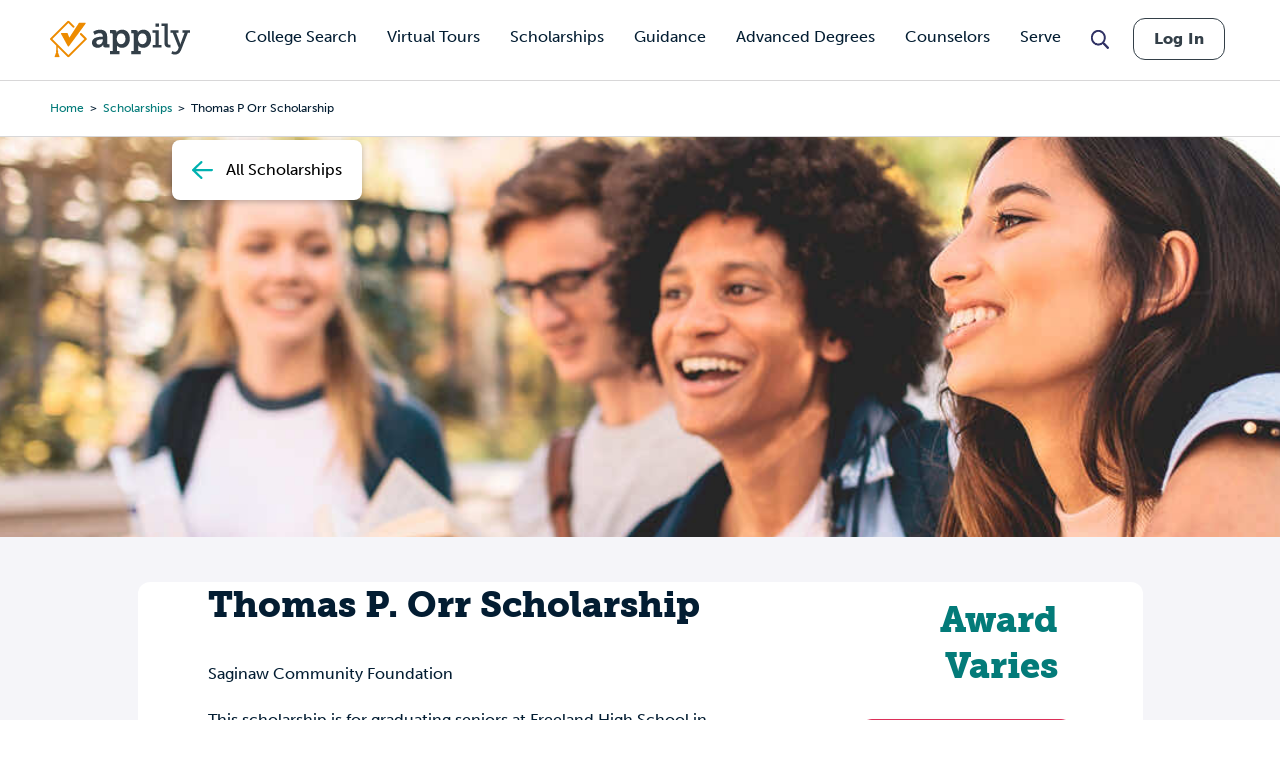

--- FILE ---
content_type: text/html; charset=UTF-8
request_url: https://www.appily.com/scholarships/thomas-p-orr-scholarship
body_size: 15751
content:
<!DOCTYPE html><html lang="en" dir="ltr" prefix="og: https://ogp.me/ns#"><head><meta name="viewport" content="width=device-width, initial-scale=1, maximum-scale=5,user-scalable=1"/><meta name="mobile-web-app-capable" content="yes" /><meta http-equiv="X-UA-Compatible" content="IE=edge" /><link rel="apple-touch-icon" sizes="180x180" href="/apple-touch-icon.png"><link rel="icon" type="image/png" sizes="32x32" href="/favicon-32x32.png"><link rel="icon" type="image/png" sizes="16x16" href="/favicon-16x16.png"><link rel="manifest" href="/site.webmanifest"><link rel="mask-icon" href="/safari-pinned-tab.svg" color="#5bbad5"><link rel="dns-prefetch" href="//cdn.cookielaw.org"><link rel="preconnect" href="//cdn.cookielaw.org"><link rel="dns-prefetch" href="//www.googletagmanager.com"><link rel="preconnect" href="//www.googletagmanager.com"><link rel="dns-prefetch" href="//www.googletagservices.com"><link rel="preconnect" href="//www.googletagservices.com"><link rel="dns-prefetch" href="//kit.fontawesome.com/"><link rel="preconnect" href="//kit.fontawesome.com/"><link rel="dns-prefetch" href="//edge.marker.io/"><link rel="preconnect" href="//edge.marker.io/"><link rel="dns-prefetch" href="//script.hotjar.com"><link rel="preconnect" href="//script.hotjar.com"><link rel="dns-prefetch" href="//js.convertflow.co/"><link rel="preconnect" href="//js.convertflow.co/"><link rel="dns-prefetch" href="//www.youvisit.com/"><link rel="preconnect" href="//www.youvisit.com/"><link rel="dns-prefetch" href="//ajax.googleapis.com/"><link rel="preconnect" href="//ajax.googleapis.com/"><meta name="msapplication-TileColor" content="#da532c"><meta name="theme-color" content="#ffffff"><meta charset="utf-8" /><noscript><style>form.antibot * :not(.antibot-message) { display: none !important; }</style></noscript><meta name="description" content="This scholarship is for graduating seniors at Freeland High School in Freeland, Michigan. Scholarship recipients may enroll part- or full-time. Selection will be based on extracurricular activities, an essay, leadership, community service, and work experience. Financial need will only be taken into account as a tie-breaker between two equally qualified candidates." /><link rel="canonical" href="https://www.appily.com/scholarships/thomas-p-orr-scholarship" /><meta property="og:title" content="Thomas P. Orr Scholarship" /><meta name="baggage" content="sentry-trace_id=e461b60110b54af3a6c14316c62f7636,sentry-sample_rand=0.248282,sentry-public_key=68c8c5e91b454f9198232d345ac569a0,sentry-org_id=4504973079674880,sentry-environment=production" /><meta name="sentry-trace" content="e461b60110b54af3a6c14316c62f7636-d89f585a2fca4aae" /><meta name="traceparent" content="" /><meta name="Generator" content="Drupal 10 (https://www.drupal.org)" /><meta name="MobileOptimized" content="width" /><meta name="HandheldFriendly" content="true" /><meta name="viewport" content="width=device-width, initial-scale=1.0" /><script data-cfasync="false" type="text/javascript" id="vwoCode">window._vwo_code ||
(function () {
var w=window,
d=document;
if (d.URL.indexOf('__vwo_disable__') > -1 || w._vwo_code) {
return;
}
var account_id=1116614,
version=2.2,
settings_tolerance=2000,
hide_element='body',
background_color='white',
hide_element_style = 'opacity:0 !important;filter:alpha(opacity=0) !important;background:' + background_color + ' !important;transition:none !important;',
f=!1,v=d.querySelector('#vwoCode'),cc={};try{var e=JSON.parse(localStorage.getItem('_vwo_'+account_id+'_config'));cc=e&&'object'==typeof e?e:{}}catch(e){}function r(t){try{return decodeURIComponent(t)}catch(e){return t}}var s=function(){var e={combination:[],combinationChoose:[],split:[],exclude:[],uuid:null,consent:null,optOut:null},t=d.cookie||'';if(!t)return e;for(var n,i,o=/(?:^|;s*)(?:(_vis_opt_exp_(d+)_combi=([^;]*))|(_vis_opt_exp_(d+)_combi_choose=([^;]*))|(_vis_opt_exp_(d+)_split=([^:;]*))|(_vis_opt_exp_(d+)_exclude=[^;]*)|(_vis_opt_out=([^;]*))|(_vwo_global_opt_out=[^;]*)|(_vwo_uuid=([^;]*))|(_vwo_consent=([^;]*)))/g;null!==(n=o.exec(t));)try{n[1]?e.combination.push({id:n[2],value:r(n[3])}):n[4]?e.combinationChoose.push({id:n[5],value:r(n[6])}):n[7]?e.split.push({id:n[8],value:r(n[9])}):n[10]?e.exclude.push({id:n[11]}):n[12]?e.optOut=r(n[13]):n[14]?e.optOut=!0:n[15]?e.uuid=r(n[16]):n[17]&&(i=r(n[18]),e.consent=i&&3<=i.length?i.substring(0,3):null)}catch(e){}return e}();function i(){var e=function(){if(w.VWO&&Array.isArray(w.VWO))for(var e=0;e<w.VWO.length;e++){var t=w.VWO[e];if(Array.isArray(t)&&('setVisitorId'===t[0]||'setSessionId'===t[0]))return!0}return!1}(),t='a='+account_id+'&u='+encodeURIComponent(w._vis_opt_url||d.URL)+'&vn='+version+('undefined'!=typeof platform?'&p='+platform:'')+'&st='+w.performance.now();e||((n=function(){var e,t=[],n={},i=w.VWO&&w.VWO.appliedCampaigns||{};for(e in i){var o=i[e]&&i[e].v;o&&(t.push(e+'-'+o+'-1'),n[e]=!0)}if(s&&s.combination)for(var r=0;r<s.combination.length;r++){var a=s.combination[r];n[a.id]||t.push(a.id+'-'+a.value)}return t.join('|')}())&&(t+='&c='+n),(n=function(){var e=[],t={};if(s&&s.combinationChoose)for(var n=0;n<s.combinationChoose.length;n++){var i=s.combinationChoose[n];e.push(i.id+'-'+i.value),t[i.id]=!0}if(s&&s.split)for(var o=0;o<s.split.length;o++)t[(i=s.split[o]).id]||e.push(i.id+'-'+i.value);return e.join('|')}())&&(t+='&cc='+n),(n=function(){var e={},t=[];if(w.VWO&&Array.isArray(w.VWO))for(var n=0;n<w.VWO.length;n++){var i=w.VWO[n];if(Array.isArray(i)&&'setVariation'===i[0]&&i[1]&&Array.isArray(i[1]))for(var o=0;o<i[1].length;o++){var r,a=i[1][o];a&&'object'==typeof a&&(r=a.e,a=a.v,r&&a&&(e[r]=a))}}for(r in e)t.push(r+'-'+e[r]);return t.join('|')}())&&(t+='&sv='+n)),s&&s.optOut&&(t+='&o='+s.optOut);var n=function(){var e=[],t={};if(s&&s.exclude)for(var n=0;n<s.exclude.length;n++){var i=s.exclude[n];t[i.id]||(e.push(i.id),t[i.id]=!0)}return e.join('|')}();return n&&(t+='&e='+n),s&&s.uuid&&(t+='&id='+s.uuid),s&&s.consent&&(t+='&consent='+s.consent),w.name&&-1<w.name.indexOf('_vis_preview')&&(t+='&pM=true'),w.VWO&&w.VWO.ed&&(t+='&ed='+w.VWO.ed),t}code={nonce:v&&v.nonce,library_tolerance:function(){return'undefined'!=typeof library_tolerance?library_tolerance:void 0},settings_tolerance:function(){return cc.sT||settings_tolerance},hide_element_style:function(){return'{'+(cc.hES||hide_element_style)+'}'},hide_element:function(){return performance.getEntriesByName('first-contentful-paint')[0]?'':'string'==typeof cc.hE?cc.hE:hide_element},getVersion:function(){return version},finish:function(e){var t;f||(f=!0,(t=d.getElementById('_vis_opt_path_hides'))&&t.parentNode.removeChild(t),e&&((new Image).src='https://dev.visualwebsiteoptimizer.com/ee.gif?a='+account_id+e))},finished:function(){return f},addScript:function(e){var t=d.createElement('script');t.type='text/javascript',e.src?t.src=e.src:t.text=e.text,v&&t.setAttribute('nonce',v.nonce),d.getElementsByTagName('head')[0].appendChild(t)},load:function(e,t){t=t||{};var n=new XMLHttpRequest;n.open('GET',e,!0),n.withCredentials=!t.dSC,n.responseType=t.responseType||'text',n.onload=function(){if(t.onloadCb)return t.onloadCb(n,e);200===n.status?_vwo_code.addScript({text:n.responseText}):_vwo_code.finish('&e=loading_failure:'+e)},n.onerror=function(){if(t.onerrorCb)return t.onerrorCb(e);_vwo_code.finish('&e=loading_failure:'+e)},n.send()},init:function(){var e,t=this.settings_tolerance();w._vwo_settings_timer=setTimeout(function(){_vwo_code.finish()},t),'body'!==this.hide_element()?(n=d.createElement('style'),e=(t=this.hide_element())?t+this.hide_element_style():'',t=d.getElementsByTagName('head')[0],n.setAttribute('id','_vis_opt_path_hides'),v&&n.setAttribute('nonce',v.nonce),n.setAttribute('type','text/css'),n.styleSheet?n.styleSheet.cssText=e:n.appendChild(d.createTextNode(e)),t.appendChild(n)):(n=d.getElementsByTagName('head')[0],(e=d.createElement('div')).style.cssText='z-index: 2147483647 !important;position: fixed !important;left: 0 !important;top: 0 !important;width: 100% !important;height: 100% !important;background:'+background_color+' !important;',e.setAttribute('id','_vis_opt_path_hides'),e.classList.add('_vis_hide_layer'),n.parentNode.insertBefore(e,n.nextSibling));var n='https://dev.visualwebsiteoptimizer.com/j.php?'+i();-1!==w.location.search.indexOf('_vwo_xhr')?this.addScript({src:n}):this.load(n+'&x=true',{l:1})}};w._vwo_code=code;code.init();})();</script><script>window.schema_highlighter={accountId: 'Appily', output: false}</script><script async src="https://cdn.schemaapp.com/javascript/highlight.js"></script><link rel="icon" href="/favicon.ico" type="image/vnd.microsoft.icon" /><script>var googletag = googletag || {};
googletag.cmd = googletag.cmd || [];</script><script>googletag.cmd.push(function() {
if (!window.matchMedia('(max-width: 575px)').matches) { googletag.defineSlot('/310421631/ScholarshipDetailsDesktop750x200', [750,200], 'div-gpt-ad-1561044125324-0').addService(googletag.pubads());}
if (window.matchMedia('(max-width: 575px)').matches) { googletag.defineSlot('/310421631/ScholarshipDetailsMobileSmart', [[320,50],[300,250]], 'div-gpt-ad-1534783498240-0').addService(googletag.pubads());}
googletag.pubads().enableSingleRequest();
googletag.enableServices();
});</script><title>Thomas P. Orr Scholarship | Appily</title><link rel="stylesheet" href="https://use.typekit.net/kwg1dqe.css"><link rel="stylesheet" media="all" href="/core/themes/stable9/css/core/components/progress.module.css?t92cvf" /><link rel="stylesheet" media="all" href="/core/themes/stable9/css/core/components/ajax-progress.module.css?t92cvf" /><link rel="stylesheet" media="all" href="/core/themes/stable9/css/system/components/align.module.css?t92cvf" /><link rel="stylesheet" media="all" href="/core/themes/stable9/css/system/components/fieldgroup.module.css?t92cvf" /><link rel="stylesheet" media="all" href="/core/themes/stable9/css/system/components/container-inline.module.css?t92cvf" /><link rel="stylesheet" media="all" href="/core/themes/stable9/css/system/components/clearfix.module.css?t92cvf" /><link rel="stylesheet" media="all" href="/core/themes/stable9/css/system/components/details.module.css?t92cvf" /><link rel="stylesheet" media="all" href="/core/themes/stable9/css/system/components/hidden.module.css?t92cvf" /><link rel="stylesheet" media="all" href="/core/themes/stable9/css/system/components/item-list.module.css?t92cvf" /><link rel="stylesheet" media="all" href="/core/themes/stable9/css/system/components/js.module.css?t92cvf" /><link rel="stylesheet" media="all" href="/core/themes/stable9/css/system/components/nowrap.module.css?t92cvf" /><link rel="stylesheet" media="all" href="/core/themes/stable9/css/system/components/position-container.module.css?t92cvf" /><link rel="stylesheet" media="all" href="/core/themes/stable9/css/system/components/reset-appearance.module.css?t92cvf" /><link rel="stylesheet" media="all" href="/core/themes/stable9/css/system/components/resize.module.css?t92cvf" /><link rel="stylesheet" media="all" href="/core/themes/stable9/css/system/components/system-status-counter.css?t92cvf" /><link rel="stylesheet" media="all" href="/core/themes/stable9/css/system/components/system-status-report-counters.css?t92cvf" /><link rel="stylesheet" media="all" href="/core/themes/stable9/css/system/components/system-status-report-general-info.css?t92cvf" /><link rel="stylesheet" media="all" href="/core/themes/stable9/css/system/components/tablesort.module.css?t92cvf" /><link rel="stylesheet" media="all" href="/modules/contrib/ckeditor_indentblock/css/plugins/indentblock/ckeditor.indentblock.css?t92cvf" /><link rel="stylesheet" media="all" href="/themes/custom/fingerprint/css/font-awesome.min.css?t92cvf" /><link rel="stylesheet" media="all" href="/themes/custom/fingerprint/css/footable/footable.standalone.min.css?t92cvf" /><link rel="stylesheet" media="print" href="/themes/custom/fingerprint/css/print.css?t92cvf" /><link rel="stylesheet" media="all" href="/themes/custom/fingerprint/css/styles.css?t92cvf" /><script type="text/javascript" src="https://cdn.cookielaw.org/consent/f621c13f-1c94-43c9-8362-0f5d72c69f26/OtAutoBlock.js"></script><script src="https://cdn.cookielaw.org/scripttemplates/otSDKStub.js" type="text/javascript" charset="UTF-8" data-domain-script="f621c13f-1c94-43c9-8362-0f5d72c69f26"></script><script type="application/json" data-drupal-selector="drupal-settings-json">{"path":{"baseUrl":"\/","pathPrefix":"","currentPath":"node\/60811","currentPathIsAdmin":false,"isFront":false,"currentLanguage":"en"},"pluralDelimiter":"\u0003","suppressDeprecationErrors":true,"gtag":{"tagId":"","consentMode":false,"otherIds":[],"events":[],"additionalConfigInfo":[]},"ajaxPageState":{"libraries":"[base64]","theme":"fingerprint","theme_token":null},"ajaxTrustedUrl":[],"gtm":{"tagId":null,"settings":{"data_layer":"dataLayer","include_classes":false,"allowlist_classes":"google\nnonGooglePixels\nnonGoogleScripts\nnonGoogleIframes","blocklist_classes":"customScripts\ncustomPixels","include_environment":false,"environment_id":"","environment_token":""},"tagIds":["GTM-N6WV3PF"]},"raven":{"options":{"dsn":"https:\/\/68c8c5e91b454f9198232d345ac569a0@o4504973079674880.ingest.us.sentry.io\/4504973080657920","environment":"production","integrations":[],"autoSessionTracking":true,"sendClientReports":true},"showReportDialog":false,"browserTracingOptions":{"enableInp":true}},"vwo":{"id":1116614,"timeout_setting":2000,"testnull":null},"cappexSearchCollegesBlock":{"collegeIndex":"prod-college","algoliaApplicationID":"MVAUKZTA2I","algoliaAPIKey":"d9568940e07ac01d868893e44be784e8"},"user":{"uid":0,"permissionsHash":"ffa902b03d35fa6ed2ac3296a86b081862a121ace58a2b6124ecccefdd6f6df3"}}</script><script src="/sites/default/files/js/js_rxROI0aPAa7F0V46pzEkFf7NjzAE6iBHNpCvVecWvLs.js?scope=header&amp;delta=0&amp;language=en&amp;theme=fingerprint&amp;include=eJx9jksOgzAMRC-UkiNFbhhCwMSRnVJ6-6J-pMKim9HMe5uhWjM_QpzR5yYahswN6umEK1lDiAwqt-rirrEF6s0nkcRolAy65gj7SgNpHH0UZiR8ZriyxNkNuSRo1VyaTyxX4gOa7DKCeqgbpDS6w2SB_-mdremf62zMi3tfC_s3n_Y4744m2o5wcUorin_lEywrbyA"></script><script src="https://kit.fontawesome.com/dc9b8cf94b.js" defer crossorigin="anonymous"></script><script src="https://use.fontawesome.com/releases/v6.4.0/js/v4-shims.js" defer crossorigin="anonymous"></script><script src="/modules/contrib/google_tag/js/gtag.js?t92cvf"></script><script src="/modules/contrib/google_tag/js/gtm.js?t92cvf"></script><script type="text/javascript">
document.documentElement.classList.add('fouc-js');
</script><script type="text/javascript">
(function(c,l,a,r,i,t,y){
c[a]=c[a]||function(){(c[a].q=c[a].q||[]).push(arguments)};
t=l.createElement(r);t.async=1;t.src="https://www.clarity.ms/tag/"+i;
y=l.getElementsByTagName(r)[0];y.parentNode.insertBefore(t,y);
})(window, document, "clarity", "script", "oez0lwu6cv");
</script></head><body x-data="{ mobile_nav_open: false }" x-bind:class="mobile_nav_open ? 'hamburger-open' : '' " class="section-scholarships path-node page-node-type-scholarship page-cappex-search page-cappex-search-scholarship"> <main> <a href="#main-content" class="visually-hidden focusable"> Skip to main content </a> <noscript><iframe src="https://www.googletagmanager.com/ns.html?id=GTM-N6WV3PF"
height="0" width="0" style="display:none;visibility:hidden"></iframe></noscript><div class="dialog-off-canvas-main-canvas" data-off-canvas-main-canvas><div id="overlay"></div><header class="header"><div class="header__logo-nav"><div class="college-sidebar--mobile" style="display: none;"><div class="college--sidebar-wrap--mobile" x-data="{ mobileMenu: false }" :class="mobileMenu ? 'mobile-menu-open' : ''"><div class="college--sidebar--mobile-toggle" @click="mobileMenu = !mobileMenu"> <span class="college--sidebar--mobile-toggle-text">Overview</span> <i class="fa-solid fa-caret-down" x-show="!mobileMenu"></i> <i class="fa-solid fa-caret-up" x-show="mobileMenu"></i></div> <aside class="college--sidebar" x-show="mobileMenu"><ul><li><a href="#overview">Overview</a></li><li><a href="#tuition">Tuition, Cost &amp; Aid</a></li><li><a href="#admissions">Admissions</a></li><li><a href="#academics">Academics</a></li><li><a href="#campus-life">Campus Life</a></li><li><a href="#after-graduation">After Graduation</a></li><li><a href="#reviews" class="sidebar-reviews">Reviews</a></li></ul> </aside></div></div><div id="block-fingerprint-branding" class="block block-system block-system-branding-block"><div class="block__content"><div class="cappex-logo"> <a href="/" title="Home" rel="home"></a></div></div></div><div aria-label="Main Navigation" class="visually-hidden" id="block-fingerprint-main-menu-menu" class="block-title">Main navigation</div><nav style="display: none" aria-labelledby="block-fingerprint-main-menu-menu" id="block-fingerprint-main-menu" class="main-navigation"><ul class="nav-menu"><li class="nav-item has-sub-nav"> <a href="/colleges" class="gtm-navigation-click-main-menu" data-menu-level="0" data-drupal-link-system-path="node/342496">College Search</a> <button class="toggle-sub-nav nav-item--toggle-down nav-menu-toggle">Toggle the dropdown menu</button><div class="sub-nav"><ul class="sub-nav-group"><li> <a href="/colleges" class="gtm-navigation-click-main-menu" data-menu-level="1" data-drupal-link-system-path="node/342496">Search all Colleges</a></li><li> <span class="gtm-navigation-click-main-menu" data-menu-level="1">Colleges by Ranking</span> <button class="toggle-sub-nav nav-item--toggle-down nav-menu-toggle">Toggle the dropdown menu</button><div class="sub-nav"><ul class="sub-nav-group"><li> <a href="/colleges/best-colleges/state" class="gtm-navigation-click-main-menu" data-menu-level="2" data-drupal-link-system-path="node/292811">Best Colleges by State</a></li></ul></div></li><li> <span class="gtm-navigation-click-main-menu" data-menu-level="1">Colleges by Location</span> <button class="toggle-sub-nav nav-item--toggle-down nav-menu-toggle">Toggle the dropdown menu</button><div class="sub-nav"><ul class="sub-nav-group"><li> <a href="/colleges/city" class="gtm-navigation-click-main-menu" data-menu-level="2" data-drupal-link-system-path="node/186101">Search by City</a></li><li> <a href="/colleges/state" class="gtm-navigation-click-main-menu" data-menu-level="2" data-drupal-link-system-path="node/826">Search by State</a></li></ul></div></li><li> <span class="gtm-navigation-click-main-menu" data-menu-level="1">Colleges by Academics</span> <button class="toggle-sub-nav nav-item--toggle-down nav-menu-toggle">Toggle the dropdown menu</button><div class="sub-nav"><ul class="sub-nav-group"><li> <a href="/colleges/act" class="gtm-navigation-click-main-menu" data-menu-level="2" data-drupal-link-system-path="node/186116">ACT</a></li><li> <a href="/colleges/gpa" class="gtm-navigation-click-main-menu" data-menu-level="2" data-drupal-link-system-path="node/186106">GPA</a></li><li> <a href="/colleges/sat" class="gtm-navigation-click-main-menu" data-menu-level="2" data-drupal-link-system-path="node/186111">SAT</a></li></ul></div></li><li> <span class="gtm-navigation-click-main-menu" data-menu-level="1">Colleges by Campus Resources</span> <button class="toggle-sub-nav nav-item--toggle-down nav-menu-toggle">Toggle the dropdown menu</button><div class="sub-nav"><ul class="sub-nav-group"><li> <a href="/colleges/identity-group/cultural-student-resource-groups" class="gtm-navigation-click-main-menu" data-menu-level="2" data-drupal-link-system-path="node/293581">Cultural Student Resource Groups</a></li><li> <a href="/colleges/identity-group/with-disability-housing" class="gtm-navigation-click-main-menu" data-menu-level="2" data-drupal-link-system-path="node/293591">Disability Housing Available</a></li><li> <a href="/colleges/identity-group/LGBTQIA-student-resource-groups" class="gtm-navigation-click-main-menu" data-menu-level="2" data-drupal-link-system-path="node/293586">LGBTQIA Student Resource Groups</a></li><li> <a href="/colleges/identity-group/womens-centers-on-campus" class="gtm-navigation-click-main-menu" data-menu-level="2" data-drupal-link-system-path="node/293596">Women’s Centers on Campus</a></li></ul></div></li><li> <span class="gtm-navigation-click-main-menu" data-menu-level="1">Colleges by Identity Group</span> <button class="toggle-sub-nav nav-item--toggle-down nav-menu-toggle">Toggle the dropdown menu</button><div class="sub-nav"><ul class="sub-nav-group"><li> <a href="/colleges/identity-group/hispanic-serving-institutions-colleges" class="gtm-navigation-click-main-menu" data-menu-level="2" data-drupal-link-system-path="node/293681">Hispanic Serving</a></li><li> <a href="/colleges/identity-group/historically-black-colleges-universities" class="gtm-navigation-click-main-menu" data-menu-level="2" data-drupal-link-system-path="node/293686">HBCUs</a></li><li> <a href="/colleges/identity-group/womens-colleges" class="gtm-navigation-click-main-menu" data-menu-level="2" data-drupal-link-system-path="node/293696">Women&#039;s Colleges</a></li><li> <a href="https://www.appily.com/colleges/identity-group/religious-affiliation" class="gtm-navigation-click-main-menu" data-menu-level="2">Religious Colleges</a></li></ul></div></li><li> <span class="gtm-navigation-click-main-menu" data-menu-level="1">Colleges by Admission Criteria</span> <button class="toggle-sub-nav nav-item--toggle-down nav-menu-toggle">Toggle the dropdown menu</button><div class="sub-nav"><ul class="sub-nav-group"><li> <a href="/colleges/admission-criteria/test-optional" class="gtm-navigation-click-main-menu" data-menu-level="2" data-drupal-link-system-path="node/293896">Test Optional Colleges</a></li><li> <a href="/colleges/admission-criteria/need-blind" class="gtm-navigation-click-main-menu" data-menu-level="2" data-drupal-link-system-path="node/293891">Need Blind Colleges</a></li><li> <a href="/colleges/admission-criteria/direct-admissions" class="gtm-navigation-click-main-menu" data-menu-level="2" data-drupal-link-system-path="node/296831">Direct Admissions</a></li><li> <a href="/colleges/acceptance-rate" class="gtm-navigation-click-main-menu" data-menu-level="2" data-drupal-link-system-path="node/347356">Acceptance Rate</a></li></ul></div></li></ul></div></li><li class="nav-item"> <a href="/virtual-college-tours" class="gtm-navigation-click-main-menu" data-menu-level="0" data-drupal-link-system-path="node/293861">Virtual Tours</a></li><li class="nav-item has-sub-nav"> <a href="/scholarships" class="gtm-navigation-click-main-menu" data-menu-level="0" data-drupal-link-system-path="scholarships">Scholarships</a> <button class="toggle-sub-nav nav-item--toggle-down nav-menu-toggle">Toggle the dropdown menu</button><div class="sub-nav"><ul class="sub-nav-group"><li> <a href="/scholarships" class="gtm-navigation-click-main-menu" data-menu-level="1" data-drupal-link-system-path="scholarships">Search all Scholarships</a></li><li> <span class="gtm-navigation-click-main-menu" data-menu-level="1">Scholarships by Grade Level</span> <button class="toggle-sub-nav nav-item--toggle-down nav-menu-toggle">Toggle the dropdown menu</button><div class="sub-nav"><ul class="sub-nav-group"><li> <a href="/scholarships/high-school-juniors" class="gtm-navigation-click-main-menu" data-menu-level="2" data-drupal-link-system-path="node/342476">High School Juniors</a></li><li> <a href="/scholarships/high-school-seniors" class="gtm-navigation-click-main-menu" data-menu-level="2" data-drupal-link-system-path="node/342481">High School Seniors</a></li><li> <a href="/scholarships/college-freshmen" class="gtm-navigation-click-main-menu" data-menu-level="2" data-drupal-link-system-path="scholarships/college-freshmen">College Freshmen</a></li><li> <a href="/scholarships/college-sophomores" class="gtm-navigation-click-main-menu" data-menu-level="2" data-drupal-link-system-path="scholarships/college-sophomores">College Sophomores</a></li><li> <a href="/scholarships/masters-degrees" class="gtm-navigation-click-main-menu" data-menu-level="2" data-drupal-link-system-path="scholarships/masters-degrees">Masters Degrees</a></li></ul></div></li><li> <span class="gtm-navigation-click-main-menu" data-menu-level="1">Scholarships by Demographic</span> <button class="toggle-sub-nav nav-item--toggle-down nav-menu-toggle">Toggle the dropdown menu</button><div class="sub-nav"><ul class="sub-nav-group"><li> <a href="/scholarships/women" class="gtm-navigation-click-main-menu" data-menu-level="2" data-drupal-link-system-path="scholarships/women">Women&#039;s Scholarship</a></li><li> <a href="/scholarships/african-american" class="gtm-navigation-click-main-menu" data-menu-level="2" data-drupal-link-system-path="scholarships/african-american">African American Scholarships</a></li><li> <a href="/scholarships/hispanic-latinos" class="gtm-navigation-click-main-menu" data-menu-level="2" data-drupal-link-system-path="scholarships/hispanic-latinos">Hispanic Scholarships</a></li><li> <a href="/scholarships/lgbtqia" class="gtm-navigation-click-main-menu" data-menu-level="2" data-drupal-link-system-path="scholarships/lgbtqia">LGBTQIA+ Scholarships</a></li><li> <a href="/scholarships/first-generation" class="gtm-navigation-click-main-menu" data-menu-level="2" data-drupal-link-system-path="scholarships/first-generation">First Generation Scholarships</a></li><li> <a href="https://www.appily.com/scholarships/undocumented-immigrant-students" class="gtm-navigation-click-main-menu" data-menu-level="2">Undocumented Students</a></li></ul></div></li><li> <a href="/scholarships/easy-money-scholarship" class="gtm-navigation-click-main-menu" data-menu-level="1" data-drupal-link-system-path="node/347441">Easy Money Scholarship $1,000</a></li></ul></div></li><li class="nav-item has-sub-nav"> <span class="gtm-navigation-click-main-menu" data-menu-level="0">Guidance</span> <button class="toggle-sub-nav nav-item--toggle-down nav-menu-toggle">Toggle the dropdown menu</button><div class="sub-nav"><ul class="sub-nav-group"><li> <span class="gtm-navigation-click-main-menu" data-menu-level="1">Quizzes &amp; Calculators</span> <button class="toggle-sub-nav nav-item--toggle-down nav-menu-toggle">Toggle the dropdown menu</button><div class="sub-nav"><ul class="sub-nav-group"><li> <a href="https://www.appily.com/college-chances-calculator" class="gtm-navigation-click-main-menu" data-menu-level="2">College Acceptance Calculator </a></li><li> <a href="https://www.appily.com/free-college-list-maker" class="gtm-navigation-click-main-menu" data-menu-level="2">College List Maker</a></li><li> <a href="/college-major-quiz" class="gtm-navigation-click-main-menu" data-menu-level="2" data-drupal-link-system-path="node/294401">College Major Quiz</a></li><li> <a href="/quizzes/find-the-perfect-college" class="gtm-navigation-click-main-menu" data-menu-level="2" data-drupal-link-system-path="node/294036">College Match Quiz</a></li><li> <a href="/digital-college-planner" class="gtm-navigation-click-main-menu" data-menu-level="2" data-drupal-link-system-path="node/297036">College Planner</a></li><li> <a href="https://www.appily.com/compare-costs-of-colleges" class="gtm-navigation-click-main-menu" data-menu-level="2">Compare Costs of Colleges</a></li></ul></div></li><li> <a href="/guidance/majors-degrees" class="gtm-navigation-click-main-menu" data-menu-level="1" data-drupal-link-system-path="node/293661">Explore Majors</a> <button class="toggle-sub-nav nav-item--toggle-down nav-menu-toggle">Toggle the dropdown menu</button><div class="sub-nav"><ul class="sub-nav-group"><li> <a href="/guidance/majors-degrees" class="gtm-navigation-click-main-menu" data-menu-level="2" data-drupal-link-system-path="node/293661">Majors &amp; Degrees</a></li><li> <a href="/colleges/best-colleges/major" class="gtm-navigation-click-main-menu" data-menu-level="2" data-drupal-link-system-path="node/292816">Best Colleges by Major</a></li></ul></div></li><li> <a href="/guidance/articles" class="gtm-navigation-click-main-menu" data-menu-level="1" data-drupal-link-system-path="node/33">Articles</a> <button class="toggle-sub-nav nav-item--toggle-down nav-menu-toggle">Toggle the dropdown menu</button><div class="sub-nav"><ul class="sub-nav-group"><li> <a href="/guidance/articles/finding-your-college" class="gtm-navigation-click-main-menu" data-menu-level="2" data-drupal-link-system-path="taxonomy/term/19">Finding Your College</a></li><li> <a href="/guidance/articles/paying-for-college" class="gtm-navigation-click-main-menu" data-menu-level="2" data-drupal-link-system-path="taxonomy/term/20">Paying for College</a></li><li> <a href="/guidance/articles/applying-to-college" class="gtm-navigation-click-main-menu" data-menu-level="2" data-drupal-link-system-path="taxonomy/term/17">Applying to College</a></li><li> <a href="/guidance/articles/college-affordability" class="gtm-navigation-click-main-menu" data-menu-level="2" data-drupal-link-system-path="taxonomy/term/55131">College Affordability</a></li><li> <a href="/guidance/articles/college-life" class="gtm-navigation-click-main-menu" data-menu-level="2" data-drupal-link-system-path="taxonomy/term/18">College Life</a></li><li> <a href="/guidance/articles/college-admission-tests" class="gtm-navigation-click-main-menu" data-menu-level="2" data-drupal-link-system-path="taxonomy/term/21">College Admission Tests</a></li><li> <a href="/guidance/articles/academics-college-readiness" class="gtm-navigation-click-main-menu" data-menu-level="2" data-drupal-link-system-path="taxonomy/term/16">Academics &amp; Readiness</a></li><li> <a href="https://www.appily.com/guidance/parents/articles-resources" class="gtm-navigation-click-main-menu" data-menu-level="2">Parent Articles</a></li></ul></div></li><li> <span class="gtm-navigation-click-main-menu" data-menu-level="1">Resources</span> <button class="toggle-sub-nav nav-item--toggle-down nav-menu-toggle">Toggle the dropdown menu</button><div class="sub-nav"><ul class="sub-nav-group"><li> <a href="/guidance/counselors" class="gtm-navigation-click-main-menu" data-menu-level="2" data-drupal-link-system-path="node/296481">Counselor Hub</a></li><li> <a href="/guidance/parents" class="gtm-navigation-click-main-menu" data-menu-level="2" data-drupal-link-system-path="node/293936">Parent Hub</a></li></ul></div></li><li> <a href="/match" class="gtm-navigation-click-main-menu" data-menu-level="1" data-drupal-link-system-path="node/293706">Direct Admission</a></li><li> <a href="/guidance/transfer-student" class="gtm-navigation-click-main-menu" data-menu-level="1" data-drupal-link-system-path="node/272836">College Transfer Center</a></li><li> <a href="/guidance/equity-and-access" class="gtm-navigation-click-main-menu" data-menu-level="1" data-drupal-link-system-path="node/275451">Equity &amp; Access</a></li></ul></div></li><li class="nav-item has-sub-nav"> <a href="https://www.advance.appily.com/" class="gtm-navigation-click-main-menu" data-menu-level="0">Advanced Degrees</a> <button class="toggle-sub-nav nav-item--toggle-down nav-menu-toggle">Toggle the dropdown menu</button><div class="sub-nav"><ul class="sub-nav-group"><li> <a href="https://advance.appily.com/careers" class="gtm-navigation-click-main-menu" data-menu-level="1">Free Career Quizzes</a> <button class="toggle-sub-nav nav-item--toggle-down nav-menu-toggle">Toggle the dropdown menu</button><div class="sub-nav"><ul class="sub-nav-group"><li> <a href="https://advance.appily.com/careers/business" class="gtm-navigation-click-main-menu" data-menu-level="2">Business Quiz</a></li><li> <a href="https://advance.appily.com/careers/education" class="gtm-navigation-click-main-menu" data-menu-level="2">Education Quiz</a></li><li> <a href="https://advance.appily.com/careers/healthcare" class="gtm-navigation-click-main-menu" data-menu-level="2">Health Care Quiz</a></li></ul></div></li><li> <a href="https://advance.appily.com/degree-completion" class="gtm-navigation-click-main-menu" data-menu-level="1">Degree Completion</a> <button class="toggle-sub-nav nav-item--toggle-down nav-menu-toggle">Toggle the dropdown menu</button><div class="sub-nav"><ul class="sub-nav-group"><li> <a href="https://my.appily.com/register/adult/buildplanquiz1/degree" class="gtm-navigation-click-main-menu" data-menu-level="2">Get Your Back to School Plan</a></li></ul></div></li><li> <a href="https://advance.appily.com/blog" class="gtm-navigation-click-main-menu" data-menu-level="1">Blog</a></li></ul></div></li><li class="nav-item"> <a href="/guidance/counselors" class="gtm-navigation-click-main-menu" data-menu-level="0" data-drupal-link-system-path="node/296481">Counselors</a></li><li class="nav-item has-sub-nav"> <a href="/serve" class="gtm-navigation-click-main-menu" data-menu-level="0" data-drupal-link-system-path="node/347126">Serve</a> <button class="toggle-sub-nav nav-item--toggle-down nav-menu-toggle">Toggle the dropdown menu</button><div class="sub-nav"><ul class="sub-nav-group"><li> <span class="gtm-navigation-click-main-menu" data-menu-level="1">Programs</span> <button class="toggle-sub-nav nav-item--toggle-down nav-menu-toggle">Toggle the dropdown menu</button><div class="sub-nav"><ul class="sub-nav-group"><li> <a href="/serve/reserve-officers-training-corps-rotc" class="gtm-navigation-click-main-menu" data-menu-level="2" data-drupal-link-system-path="node/348756">ROTC</a></li><li> <a href="/serve/programs?benefit=education" class="gtm-navigation-click-main-menu" data-menu-level="2" data-drupal-link-query="{&quot;benefit&quot;:&quot;education&quot;}" data-drupal-link-system-path="node/347131">Education &amp; Career Development</a></li><li> <a href="/serve/programs?benefit=financial" class="gtm-navigation-click-main-menu" data-menu-level="2" data-drupal-link-query="{&quot;benefit&quot;:&quot;financial&quot;}" data-drupal-link-system-path="node/347131">Financial Stability &amp; Benefits</a></li><li> <a href="/serve/programs?benefit=technical" class="gtm-navigation-click-main-menu" data-menu-level="2" data-drupal-link-query="{&quot;benefit&quot;:&quot;technical&quot;}" data-drupal-link-system-path="node/347131">Technical &amp; Specialized Training</a></li></ul></div></li><li> <span class="gtm-navigation-click-main-menu" data-menu-level="1">Branches</span> <button class="toggle-sub-nav nav-item--toggle-down nav-menu-toggle">Toggle the dropdown menu</button><div class="sub-nav"><ul class="sub-nav-group"><li> <a href="/serve/army" class="gtm-navigation-click-main-menu" data-menu-level="2" data-drupal-link-system-path="node/347141">Army</a></li><li> <a href="/serve/air-force" class="gtm-navigation-click-main-menu" data-menu-level="2" data-drupal-link-system-path="node/347306">Air Force</a></li><li> <a href="/serve/navy" class="gtm-navigation-click-main-menu" data-menu-level="2" data-drupal-link-system-path="node/347301">Navy</a></li><li> <a href="/serve/marine-corps" class="gtm-navigation-click-main-menu" data-menu-level="2" data-drupal-link-system-path="node/347296">Marines</a></li><li> <a href="/serve/space-force" class="gtm-navigation-click-main-menu" data-menu-level="2" data-drupal-link-system-path="node/347311">Space Force</a></li><li> <a href="/serve/coast-guard" class="gtm-navigation-click-main-menu" data-menu-level="2" data-drupal-link-system-path="node/347321">Coast Guard</a></li><li> <a href="/serve/army-national-guard" class="gtm-navigation-click-main-menu" data-menu-level="2" data-drupal-link-system-path="node/350966">Army National Guard</a></li><li> <a href="https://www.appily.com/serve/air-national-guard" class="gtm-navigation-click-main-menu" data-menu-level="2">Air National Guard</a></li></ul></div></li><li> <a href="/serve/virtual-tours" class="gtm-navigation-click-main-menu" data-menu-level="1" data-drupal-link-system-path="node/348761">Virtual Tours</a></li><li> <a href="/serve/articles" class="gtm-navigation-click-main-menu" data-menu-level="1" data-drupal-link-system-path="node/351056">Articles</a></li></ul></div></li></ul> </nav><div class="mobile-hamburger--wrap"> <a @click.prevent="mobile_nav_open = ! mobile_nav_open" href="#" class="open-panel navbar-toggle"> <span class="sr-only">Toggle navigation</span> <span class="navbar-toggle__bars"></span> </a></div><div class="cappex-block-search-wrapper block block-search container-inline" id="block-algoliadropdownsearchcolleges"><div class="block__content"><div><div class="js-form-item form-item js-form-type-textfield form-item- js-form-item- form-no-label js-"> <input class="cappex-block-search-input form-text" placeholder="Search Colleges" aria-label="Search Colleges" type="text" size="60" maxlength="128" /></div></div></div><div class="search-toggle--search"></div></div><div class="nav-cta--standard"> <a href="https://my.appily.com/login" rel="nofollow" class="button button--small button--tertiary">Log In</a></div></div><div class="row"></div><div id="mobile-navigation-region" x-bind:class="mobile_nav_open ? 'open' : '' "><div class="mobile-algolia-search"><div class="mobile-algolia-search__inner"><div class="mobile-algolia-search__content"><div class="js-form-item form-item js-form-type-textfield form-item- js-form-item- form-no-label js-"> <input class="cappex-block-search-input form-text aa-input" placeholder="Search Colleges" aria-label="Search Colleges" type="text" size="60" maxlength="128" autocomplete="off" spellcheck="false" role="combobox" aria-autocomplete="both" aria-expanded="false" aria-owns="algolia-autocomplete-listbox-0" dir="auto" style="position: relative; vertical-align: top;"><pre aria-hidden="true" style="position: absolute; visibility: hidden; white-space: pre; font-family: museo-sans, sans-serif; font-size: 16px; font-style: normal; font-variant: normal; font-weight: 400; word-spacing: 0px; letter-spacing: 0px; text-indent: 0px; text-rendering: auto; text-transform: none;"></pre><span class="aa-dropdown-menu" role="listbox" id="algolia-autocomplete-listbox-0" style="position: absolute; top: 100%; left: 0px; z-index: 100; display: none; right: auto;"><div class="aa-dataset-1"></div></div></div></div></div><div aria-label="Main Navigation" class="visually-hidden" id="block-mainnavigation-menu" class="block-title">Main navigation</div><nav aria-labelledby="block-mainnavigation-menu" id="block-mainnavigation" class="mobile-navigation"><ul class="mobile-navigation-menu"><li class="nav-item has-sub-nav" x-data="{ open: false }" x-bind:class="open ? 'open' : 'closed' " @click.outside="open = false"> <a href="/colleges" class="gtm-navigation-click-main-menu" data-menu-level="0" data-drupal-link-system-path="node/342496">College Search</a> <button class="toggle-sub-nav nav-menu-toggle" x-bind:class="open ? 'nav-item--toggle-up' : 'nav-item--toggle-down' " @click="open = ! open">click here</button><div x-show="open" x-collapse.duration.1000ms class="sub-nav" display="none"><ul class="sub-nav-group"><li> <a href="/colleges" class="gtm-navigation-click-main-menu" data-menu-level="1" data-drupal-link-system-path="node/342496">Search all Colleges</a></li><li> <span class="gtm-navigation-click-main-menu" data-menu-level="1">Colleges by Ranking</span><div class="sub-nav"><ul class="sub-nav-group"><li> <a href="/colleges/best-colleges/state" class="gtm-navigation-click-main-menu" data-menu-level="2" data-drupal-link-system-path="node/292811">Best Colleges by State</a></li></ul></div></li><li> <span class="gtm-navigation-click-main-menu" data-menu-level="1">Colleges by Location</span><div class="sub-nav"><ul class="sub-nav-group"><li> <a href="/colleges/city" class="gtm-navigation-click-main-menu" data-menu-level="2" data-drupal-link-system-path="node/186101">Search by City</a></li><li> <a href="/colleges/state" class="gtm-navigation-click-main-menu" data-menu-level="2" data-drupal-link-system-path="node/826">Search by State</a></li></ul></div></li><li> <span class="gtm-navigation-click-main-menu" data-menu-level="1">Colleges by Academics</span><div class="sub-nav"><ul class="sub-nav-group"><li> <a href="/colleges/act" class="gtm-navigation-click-main-menu" data-menu-level="2" data-drupal-link-system-path="node/186116">ACT</a></li><li> <a href="/colleges/gpa" class="gtm-navigation-click-main-menu" data-menu-level="2" data-drupal-link-system-path="node/186106">GPA</a></li><li> <a href="/colleges/sat" class="gtm-navigation-click-main-menu" data-menu-level="2" data-drupal-link-system-path="node/186111">SAT</a></li></ul></div></li><li> <span class="gtm-navigation-click-main-menu" data-menu-level="1">Colleges by Campus Resources</span><div class="sub-nav"><ul class="sub-nav-group"><li> <a href="/colleges/identity-group/cultural-student-resource-groups" class="gtm-navigation-click-main-menu" data-menu-level="2" data-drupal-link-system-path="node/293581">Cultural Student Resource Groups</a></li><li> <a href="/colleges/identity-group/with-disability-housing" class="gtm-navigation-click-main-menu" data-menu-level="2" data-drupal-link-system-path="node/293591">Disability Housing Available</a></li><li> <a href="/colleges/identity-group/LGBTQIA-student-resource-groups" class="gtm-navigation-click-main-menu" data-menu-level="2" data-drupal-link-system-path="node/293586">LGBTQIA Student Resource Groups</a></li><li> <a href="/colleges/identity-group/womens-centers-on-campus" class="gtm-navigation-click-main-menu" data-menu-level="2" data-drupal-link-system-path="node/293596">Women’s Centers on Campus</a></li></ul></div></li><li> <span class="gtm-navigation-click-main-menu" data-menu-level="1">Colleges by Identity Group</span><div class="sub-nav"><ul class="sub-nav-group"><li> <a href="/colleges/identity-group/hispanic-serving-institutions-colleges" class="gtm-navigation-click-main-menu" data-menu-level="2" data-drupal-link-system-path="node/293681">Hispanic Serving</a></li><li> <a href="/colleges/identity-group/historically-black-colleges-universities" class="gtm-navigation-click-main-menu" data-menu-level="2" data-drupal-link-system-path="node/293686">HBCUs</a></li><li> <a href="/colleges/identity-group/womens-colleges" class="gtm-navigation-click-main-menu" data-menu-level="2" data-drupal-link-system-path="node/293696">Women&#039;s Colleges</a></li><li> <a href="https://www.appily.com/colleges/identity-group/religious-affiliation" class="gtm-navigation-click-main-menu" data-menu-level="2">Religious Colleges</a></li></ul></div></li><li> <span class="gtm-navigation-click-main-menu" data-menu-level="1">Colleges by Admission Criteria</span><div class="sub-nav"><ul class="sub-nav-group"><li> <a href="/colleges/admission-criteria/test-optional" class="gtm-navigation-click-main-menu" data-menu-level="2" data-drupal-link-system-path="node/293896">Test Optional Colleges</a></li><li> <a href="/colleges/admission-criteria/need-blind" class="gtm-navigation-click-main-menu" data-menu-level="2" data-drupal-link-system-path="node/293891">Need Blind Colleges</a></li><li> <a href="/colleges/admission-criteria/direct-admissions" class="gtm-navigation-click-main-menu" data-menu-level="2" data-drupal-link-system-path="node/296831">Direct Admissions</a></li><li> <a href="/colleges/acceptance-rate" class="gtm-navigation-click-main-menu" data-menu-level="2" data-drupal-link-system-path="node/347356">Acceptance Rate</a></li></ul></div></li></ul></div></li><li class="nav-item" > <a href="/virtual-college-tours" class="gtm-navigation-click-main-menu" data-menu-level="0" data-drupal-link-system-path="node/293861">Virtual Tours</a></li><li class="nav-item has-sub-nav" x-data="{ open: false }" x-bind:class="open ? 'open' : 'closed' " @click.outside="open = false"> <a href="/scholarships" class="gtm-navigation-click-main-menu" data-menu-level="0" data-drupal-link-system-path="scholarships">Scholarships</a> <button class="toggle-sub-nav nav-menu-toggle" x-bind:class="open ? 'nav-item--toggle-up' : 'nav-item--toggle-down' " @click="open = ! open">click here</button><div x-show="open" x-collapse.duration.1000ms class="sub-nav" display="none"><ul class="sub-nav-group"><li> <a href="/scholarships" class="gtm-navigation-click-main-menu" data-menu-level="1" data-drupal-link-system-path="scholarships">Search all Scholarships</a></li><li> <span class="gtm-navigation-click-main-menu" data-menu-level="1">Scholarships by Grade Level</span><div class="sub-nav"><ul class="sub-nav-group"><li> <a href="/scholarships/high-school-juniors" class="gtm-navigation-click-main-menu" data-menu-level="2" data-drupal-link-system-path="node/342476">High School Juniors</a></li><li> <a href="/scholarships/high-school-seniors" class="gtm-navigation-click-main-menu" data-menu-level="2" data-drupal-link-system-path="node/342481">High School Seniors</a></li><li> <a href="/scholarships/college-freshmen" class="gtm-navigation-click-main-menu" data-menu-level="2" data-drupal-link-system-path="scholarships/college-freshmen">College Freshmen</a></li><li> <a href="/scholarships/college-sophomores" class="gtm-navigation-click-main-menu" data-menu-level="2" data-drupal-link-system-path="scholarships/college-sophomores">College Sophomores</a></li><li> <a href="/scholarships/masters-degrees" class="gtm-navigation-click-main-menu" data-menu-level="2" data-drupal-link-system-path="scholarships/masters-degrees">Masters Degrees</a></li></ul></div></li><li> <span class="gtm-navigation-click-main-menu" data-menu-level="1">Scholarships by Demographic</span><div class="sub-nav"><ul class="sub-nav-group"><li> <a href="/scholarships/women" class="gtm-navigation-click-main-menu" data-menu-level="2" data-drupal-link-system-path="scholarships/women">Women&#039;s Scholarship</a></li><li> <a href="/scholarships/african-american" class="gtm-navigation-click-main-menu" data-menu-level="2" data-drupal-link-system-path="scholarships/african-american">African American Scholarships</a></li><li> <a href="/scholarships/hispanic-latinos" class="gtm-navigation-click-main-menu" data-menu-level="2" data-drupal-link-system-path="scholarships/hispanic-latinos">Hispanic Scholarships</a></li><li> <a href="/scholarships/lgbtqia" class="gtm-navigation-click-main-menu" data-menu-level="2" data-drupal-link-system-path="scholarships/lgbtqia">LGBTQIA+ Scholarships</a></li><li> <a href="/scholarships/first-generation" class="gtm-navigation-click-main-menu" data-menu-level="2" data-drupal-link-system-path="scholarships/first-generation">First Generation Scholarships</a></li><li> <a href="https://www.appily.com/scholarships/undocumented-immigrant-students" class="gtm-navigation-click-main-menu" data-menu-level="2">Undocumented Students</a></li></ul></div></li><li> <a href="/scholarships/easy-money-scholarship" class="gtm-navigation-click-main-menu" data-menu-level="1" data-drupal-link-system-path="node/347441">Easy Money Scholarship $1,000</a></li></ul></div></li><li class="nav-item has-sub-nav" x-data="{ open: false }" x-bind:class="open ? 'open' : 'closed' " @click.outside="open = false"> <span class="gtm-navigation-click-main-menu" data-menu-level="0">Guidance</span> <button class="toggle-sub-nav nav-menu-toggle" x-bind:class="open ? 'nav-item--toggle-up' : 'nav-item--toggle-down' " @click="open = ! open">click here</button><div x-show="open" x-collapse.duration.1000ms class="sub-nav" display="none"><ul class="sub-nav-group"><li> <span class="gtm-navigation-click-main-menu" data-menu-level="1">Quizzes &amp; Calculators</span><div class="sub-nav"><ul class="sub-nav-group"><li> <a href="https://www.appily.com/college-chances-calculator" class="gtm-navigation-click-main-menu" data-menu-level="2">College Acceptance Calculator </a></li><li> <a href="https://www.appily.com/free-college-list-maker" class="gtm-navigation-click-main-menu" data-menu-level="2">College List Maker</a></li><li> <a href="/college-major-quiz" class="gtm-navigation-click-main-menu" data-menu-level="2" data-drupal-link-system-path="node/294401">College Major Quiz</a></li><li> <a href="/quizzes/find-the-perfect-college" class="gtm-navigation-click-main-menu" data-menu-level="2" data-drupal-link-system-path="node/294036">College Match Quiz</a></li><li> <a href="/digital-college-planner" class="gtm-navigation-click-main-menu" data-menu-level="2" data-drupal-link-system-path="node/297036">College Planner</a></li><li> <a href="https://www.appily.com/compare-costs-of-colleges" class="gtm-navigation-click-main-menu" data-menu-level="2">Compare Costs of Colleges</a></li></ul></div></li><li> <a href="/guidance/majors-degrees" class="gtm-navigation-click-main-menu" data-menu-level="1" data-drupal-link-system-path="node/293661">Explore Majors</a><div class="sub-nav"><ul class="sub-nav-group"><li> <a href="/guidance/majors-degrees" class="gtm-navigation-click-main-menu" data-menu-level="2" data-drupal-link-system-path="node/293661">Majors &amp; Degrees</a></li><li> <a href="/colleges/best-colleges/major" class="gtm-navigation-click-main-menu" data-menu-level="2" data-drupal-link-system-path="node/292816">Best Colleges by Major</a></li></ul></div></li><li> <a href="/guidance/articles" class="gtm-navigation-click-main-menu" data-menu-level="1" data-drupal-link-system-path="node/33">Articles</a><div class="sub-nav"><ul class="sub-nav-group"><li> <a href="/guidance/articles/finding-your-college" class="gtm-navigation-click-main-menu" data-menu-level="2" data-drupal-link-system-path="taxonomy/term/19">Finding Your College</a></li><li> <a href="/guidance/articles/paying-for-college" class="gtm-navigation-click-main-menu" data-menu-level="2" data-drupal-link-system-path="taxonomy/term/20">Paying for College</a></li><li> <a href="/guidance/articles/applying-to-college" class="gtm-navigation-click-main-menu" data-menu-level="2" data-drupal-link-system-path="taxonomy/term/17">Applying to College</a></li><li> <a href="/guidance/articles/college-affordability" class="gtm-navigation-click-main-menu" data-menu-level="2" data-drupal-link-system-path="taxonomy/term/55131">College Affordability</a></li><li> <a href="/guidance/articles/college-life" class="gtm-navigation-click-main-menu" data-menu-level="2" data-drupal-link-system-path="taxonomy/term/18">College Life</a></li><li> <a href="/guidance/articles/college-admission-tests" class="gtm-navigation-click-main-menu" data-menu-level="2" data-drupal-link-system-path="taxonomy/term/21">College Admission Tests</a></li><li> <a href="/guidance/articles/academics-college-readiness" class="gtm-navigation-click-main-menu" data-menu-level="2" data-drupal-link-system-path="taxonomy/term/16">Academics &amp; Readiness</a></li><li> <a href="https://www.appily.com/guidance/parents/articles-resources" class="gtm-navigation-click-main-menu" data-menu-level="2">Parent Articles</a></li></ul></div></li><li> <span class="gtm-navigation-click-main-menu" data-menu-level="1">Resources</span><div class="sub-nav"><ul class="sub-nav-group"><li> <a href="/guidance/counselors" class="gtm-navigation-click-main-menu" data-menu-level="2" data-drupal-link-system-path="node/296481">Counselor Hub</a></li><li> <a href="/guidance/parents" class="gtm-navigation-click-main-menu" data-menu-level="2" data-drupal-link-system-path="node/293936">Parent Hub</a></li></ul></div></li><li> <a href="/match" class="gtm-navigation-click-main-menu" data-menu-level="1" data-drupal-link-system-path="node/293706">Direct Admission</a></li><li> <a href="/guidance/transfer-student" class="gtm-navigation-click-main-menu" data-menu-level="1" data-drupal-link-system-path="node/272836">College Transfer Center</a></li><li> <a href="/guidance/equity-and-access" class="gtm-navigation-click-main-menu" data-menu-level="1" data-drupal-link-system-path="node/275451">Equity &amp; Access</a></li></ul></div></li><li class="nav-item has-sub-nav" x-data="{ open: false }" x-bind:class="open ? 'open' : 'closed' " @click.outside="open = false"> <a href="https://www.advance.appily.com/" class="gtm-navigation-click-main-menu" data-menu-level="0">Advanced Degrees</a> <button class="toggle-sub-nav nav-menu-toggle" x-bind:class="open ? 'nav-item--toggle-up' : 'nav-item--toggle-down' " @click="open = ! open">click here</button><div x-show="open" x-collapse.duration.1000ms class="sub-nav" display="none"><ul class="sub-nav-group"><li> <a href="https://advance.appily.com/careers" class="gtm-navigation-click-main-menu" data-menu-level="1">Free Career Quizzes</a><div class="sub-nav"><ul class="sub-nav-group"><li> <a href="https://advance.appily.com/careers/business" class="gtm-navigation-click-main-menu" data-menu-level="2">Business Quiz</a></li><li> <a href="https://advance.appily.com/careers/education" class="gtm-navigation-click-main-menu" data-menu-level="2">Education Quiz</a></li><li> <a href="https://advance.appily.com/careers/healthcare" class="gtm-navigation-click-main-menu" data-menu-level="2">Health Care Quiz</a></li></ul></div></li><li> <a href="https://advance.appily.com/degree-completion" class="gtm-navigation-click-main-menu" data-menu-level="1">Degree Completion</a><div class="sub-nav"><ul class="sub-nav-group"><li> <a href="https://my.appily.com/register/adult/buildplanquiz1/degree" class="gtm-navigation-click-main-menu" data-menu-level="2">Get Your Back to School Plan</a></li></ul></div></li><li> <a href="https://advance.appily.com/blog" class="gtm-navigation-click-main-menu" data-menu-level="1">Blog</a></li></ul></div></li><li class="nav-item" > <a href="/guidance/counselors" class="gtm-navigation-click-main-menu" data-menu-level="0" data-drupal-link-system-path="node/296481">Counselors</a></li><li class="nav-item has-sub-nav" x-data="{ open: false }" x-bind:class="open ? 'open' : 'closed' " @click.outside="open = false"> <a href="/serve" class="gtm-navigation-click-main-menu" data-menu-level="0" data-drupal-link-system-path="node/347126">Serve</a> <button class="toggle-sub-nav nav-menu-toggle" x-bind:class="open ? 'nav-item--toggle-up' : 'nav-item--toggle-down' " @click="open = ! open">click here</button><div x-show="open" x-collapse.duration.1000ms class="sub-nav" display="none"><ul class="sub-nav-group"><li> <span class="gtm-navigation-click-main-menu" data-menu-level="1">Programs</span><div class="sub-nav"><ul class="sub-nav-group"><li> <a href="/serve/reserve-officers-training-corps-rotc" class="gtm-navigation-click-main-menu" data-menu-level="2" data-drupal-link-system-path="node/348756">ROTC</a></li><li> <a href="/serve/programs?benefit=education" class="gtm-navigation-click-main-menu" data-menu-level="2" data-drupal-link-query="{&quot;benefit&quot;:&quot;education&quot;}" data-drupal-link-system-path="node/347131">Education &amp; Career Development</a></li><li> <a href="/serve/programs?benefit=financial" class="gtm-navigation-click-main-menu" data-menu-level="2" data-drupal-link-query="{&quot;benefit&quot;:&quot;financial&quot;}" data-drupal-link-system-path="node/347131">Financial Stability &amp; Benefits</a></li><li> <a href="/serve/programs?benefit=technical" class="gtm-navigation-click-main-menu" data-menu-level="2" data-drupal-link-query="{&quot;benefit&quot;:&quot;technical&quot;}" data-drupal-link-system-path="node/347131">Technical &amp; Specialized Training</a></li></ul></div></li><li> <span class="gtm-navigation-click-main-menu" data-menu-level="1">Branches</span><div class="sub-nav"><ul class="sub-nav-group"><li> <a href="/serve/army" class="gtm-navigation-click-main-menu" data-menu-level="2" data-drupal-link-system-path="node/347141">Army</a></li><li> <a href="/serve/air-force" class="gtm-navigation-click-main-menu" data-menu-level="2" data-drupal-link-system-path="node/347306">Air Force</a></li><li> <a href="/serve/navy" class="gtm-navigation-click-main-menu" data-menu-level="2" data-drupal-link-system-path="node/347301">Navy</a></li><li> <a href="/serve/marine-corps" class="gtm-navigation-click-main-menu" data-menu-level="2" data-drupal-link-system-path="node/347296">Marines</a></li><li> <a href="/serve/space-force" class="gtm-navigation-click-main-menu" data-menu-level="2" data-drupal-link-system-path="node/347311">Space Force</a></li><li> <a href="/serve/coast-guard" class="gtm-navigation-click-main-menu" data-menu-level="2" data-drupal-link-system-path="node/347321">Coast Guard</a></li><li> <a href="/serve/army-national-guard" class="gtm-navigation-click-main-menu" data-menu-level="2" data-drupal-link-system-path="node/350966">Army National Guard</a></li><li> <a href="https://www.appily.com/serve/air-national-guard" class="gtm-navigation-click-main-menu" data-menu-level="2">Air National Guard</a></li></ul></div></li><li> <a href="/serve/virtual-tours" class="gtm-navigation-click-main-menu" data-menu-level="1" data-drupal-link-system-path="node/348761">Virtual Tours</a></li><li> <a href="/serve/articles" class="gtm-navigation-click-main-menu" data-menu-level="1" data-drupal-link-system-path="node/351056">Articles</a></li></ul></div></li></ul> </nav><div class="mobile-nav-cta"> <a href="https://my.appily.com/login" rel="nofollow" class="button button--small button--primary">Log In</a></div></div></header><div class="header--spacer"></div><div id="block-breadcrumbs-2" class="block block-system block-system-breadcrumb-block"><div class="block__content"> <nav role="navigation" aria-labelledby="system-breadcrumb"><div aria-label="Main Navigation" id="system-breadcrumb" class="visually-hidden">Breadcrumb</div><ol><li> <a href="/">Home</a></li><li> <a href="/scholarships">scholarships</a></li><li> thomas p orr scholarship</li></ol> </nav></div></div> <a id="main-content" href="#main-content" title="To main content" tabindex="-1"></a><div class="main-content layout--padding-top-default"><div class="help"><div class="row"><div data-drupal-messages-fallback class="hidden"></div></div></div><div id="block-fingerprint-content" class="block block-system block-system-main-block"><div class="block__content"> <article class="node scholarship node--type-scholarship node--view-mode-full"><div class="scholarship--all-scholarships"> <a href="/scholarships" class="scholarship--all-scholarships-inner"> <span class="scholarship--all-scholarships-btn"></span> <span class="scholarship--all-scholarships-label"> All Scholarships </span> </a></div><div class="scholarship--hero" style="background:url('/themes/custom/fingerprint/images/scholarship-detail/scholarshipheader3.jpg');"></div><div class="scholarship--wrap"><div class="scholarship--inner"><div class="scholarship--intro"><div class="scholarship--intro-left"><h1 class="page-title">Thomas P. Orr Scholarship</h1><p class="scholarship--intro-company"> Saginaw Community Foundation</p><p>This scholarship is for graduating seniors at Freeland High School in Freeland, Michigan. Scholarship recipients may enroll part- or full-time. Selection will be based on extracurricular activities, an essay, leadership, community service, and work experience. Financial need will only be taken into account as a tie-breaker between two equally qualified candidates.</p> <a href="https://my.appily.com/register/core/main1/create" rel="nofollow" class="scholarship--intro-cta">Sign Up to Start Applying</a></div><div class="scholarship--intro-right"><div class="scholarship--range"> Award Varies</div><div class="scholarship--save"><div class="button-shadow"> <a href="https://my.appily.com/register/core/main1/create" class="button--save-to-favorites" rel="nofollow"> <span class="fa fa-heart-o" role="button" aria-label="Heart icon"></span>Save Scholarship </a></div></div></div></div><div class="scholarship--intro-data"><div class="scholarship--intro-left"><table><tr><td>Acceptance Start</td><td>November 1, 2025</td></tr><tr><td>Deadline</td><td> February 13, 2026</td></tr><tr><td>Number of Awards Granted</td><td>1</td></tr></table></div><div class="scholarship--intro-right"><div class="scholarship--intro-right-cta"><p>Create a free account and automatically be entered to win our monthly $1,000 Easy Money Scholarship</p> <a href="https://my.appily.com/register/scholarship/info" rel="nofollow" class="button button--small">Create Account</a></div></div></div></div><div class="advertisement advertisement--desktop"><div id="div-gpt-ad-1561044125324-0" style="height: 200px;"><script>
if (!window.matchMedia('(max-width: 575px)').matches) {
googletag.cmd.push(function() { googletag.display('div-gpt-ad-1561044125324-0'); });
}
</script></div></div><div class="advertisement advertisement--mobile"><div id="div-gpt-ad-1534783498240-0"><script>
if (window.matchMedia('(max-width: 575px)').matches) {
googletag.cmd.push(function() { googletag.display('div-gpt-ad-1534783498240-0'); });
}
</script></div></div><div class="scholarship--eligibility"><h2 class="scholarship--heading-eligibility">Eligibility Requirements</h2><table><thead><tr><td>Demographic</td><td></td></tr></thead><tbody><tr><td>Enrollment Levels</td><td></td></tr></tbody></table><table><thead><tr><td>Academic</td><td></td></tr></thead><tbody><tr></tr><tr></tr><tr></tr><tr><td>GPA</td><td>2.5</td></tr><tr></tr><tr><td>Accredited University Required</td><td><div class="field field--name-field-accredited-university-req field--type-boolean field--label-hidden field__item">Yes</div></td></tr><tr></tr></tbody></table></div></div></article></div></div></div></main><footer class="footer"><div class="footer__column footer-logo"><div id="block-brandfooter" class="block block-block-content block-block-contenteb84e59e-8f4e-4443-8caf-c2d23c00993f"><div class="block__content"><div class="field field--name-body field--type-text-with-summary field--label-hidden field__item"><a href="/"><img src="/themes/custom/fingerprint/images/appily-logo-white-text.svg?v2" width="140px" height="38px" alt="Appily - Find your college" loading="lazy"></a></div></div></div><div id="block-company" class="block block-block-content block-block-content06965282-af74-4dce-8af1-792fe175d88f"><div class="block__content"><div class="field field--name-body field--type-text-with-summary field--label-hidden field__item"><h6>&nbsp;</h6><ul><li><a href="/about">About Us</a></li><li><a href="https://eab.com/careers/">Careers</a></li><li><a href="/terms-and-conditions">Terms and Conditions</a></li><li><a href="https://eab.box.com/s/sovv2xwr655ds4j5l0k7j7phfbnucgzp">Privacy Policy</a></li><li><a href="https://eab.box.com/s/didoyudcz817jfy6fpa8glq1wh7e4rt8">Minor-Friendly Privacy Policy</a></li><li><a href="https://privacy.eab.com/appily-cs-tours-CA">California Privacy Notice</a></li><li><a href="/your-privacy-rights">Do Not Sell or Share My Personal Information</a></li><li><a href="/data">Data Attribution</a></li><li><a href="/scholarship-terms">Scholarship Terms</a></li><li><a href="https://www.appily.com/releasenotes">Release Notes</a></li></ul><h6>&nbsp;</h6><p>Appily is a data broker.</p></div></div></div><ul><li> <a onClick="if (window.OneTrust) { window.OneTrust.ToggleInfoDisplay() }" href="javascript:void(0)"> Privacy Preferences </a></li><li>&nbsp;</li></ul><div class="footer-social--inner"><div class="footer-social--icons"> <a href="https://www.instagram.com/appily_social/" target="_blank" class="footer-social--icon" aria-label="Follow Appily on Instagram"> <svg width="21" height="21" xmlns="http://www.w3.org/2000/svg"><path d="M18.375 19.031H2.625a.656.656 0 0 1-.656-.656V8.531h2.625c-.342.492-.458 1.41-.458 1.993 0 3.515 2.866 6.374 6.388 6.374 3.523 0 6.389-2.86 6.389-6.374 0-.582-.083-1.487-.507-1.993h2.625v9.844a.656.656 0 0 1-.656.656m-7.85-12.535a4.034 4.034 0 0 1 4.038 4.028 4.034 4.034 0 0 1-4.039 4.03 4.034 4.034 0 0 1-4.038-4.03 4.034 4.034 0 0 1 4.038-4.028m5.226-3.871h1.969c.362 0 .656.294.656.656V5.25a.656.656 0 0 1-.656.656H15.75a.656.656 0 0 1-.656-.656V3.281c0-.362.294-.656.656-.656M18.504 0H2.496A2.493 2.493 0 0 0 0 2.49v16.02A2.493 2.493 0 0 0 2.496 21h16.008A2.493 2.493 0 0 0 21 18.51V2.49A2.493 2.493 0 0 0 18.504 0" fill="#F8971D" fill-rule="evenodd"/></svg> </a> <a href="https://twitter.com/AppilyCom" target="_blank" class="footer-social--icon" aria-label="Follow Appily on Twitter"> <svg width="21" height="18" xmlns="http://www.w3.org/2000/svg"><path d="M21 2.13a8.277 8.277 0 0 1-2.475.716A4.523 4.523 0 0 0 20.42.332a8.374 8.374 0 0 1-2.736 1.103C16.898.552 15.778 0 14.539 0c-2.38 0-4.308 2.034-4.308 4.544 0 .356.038.703.112 1.036-3.582-.19-6.756-2-8.88-4.749a4.717 4.717 0 0 0-.584 2.285c0 1.576.76 2.968 1.916 3.782A4.119 4.119 0 0 1 .844 6.33v.057c0 2.202 1.484 4.039 3.456 4.456a4.107 4.107 0 0 1-1.946.078c.548 1.805 2.14 3.12 4.025 3.156-1.475 1.219-3.333 1.945-5.351 1.945-.348 0-.69-.022-1.028-.063A11.743 11.743 0 0 0 6.605 18c7.924 0 12.258-6.925 12.258-12.93 0-.196-.004-.392-.013-.587A9.018 9.018 0 0 0 21 2.13" fill="#F8971D" fill-rule="evenodd"/></svg> </a> <a href="https://www.facebook.com/appilysocial/" target="_blank" class="footer-social--icon" aria-label="Like Appily on Facebook"> <svg width="21" height="21" xmlns="http://www.w3.org/2000/svg"><path d="M.875 0A.875.875 0 0 0 0 .875v19.25c0 .483.392.875.875.875h10.281v-7.875H8.531V9.844h2.625V7.219c0-2.713 1.718-4.047 4.137-4.047a22.6 22.6 0 0 1 2.445.124v2.835l-1.678.001c-1.315 0-1.622.625-1.622 1.543v2.169h3.28l-.655 3.281h-2.625L14.49 21h5.635a.875.875 0 0 0 .875-.875V.875A.875.875 0 0 0 20.125 0H.875Z" fill="#F8971D" fill-rule="evenodd"/></svg> </a> <a href="https://www.tiktok.com/@appily.com" target="_blank" class="footer-social--icon" aria-label="Follow Appily on TikTok"> <svg viewBox="4 4 42 42" xmlns="http://www.w3.org/2000/svg" width="21px" height="21px"><path d="M41 4H9C6.243 4 4 6.243 4 9v32c0 2.757 2.243 5 5 5h32c2.757 0 5-2.243 5-5V9c0-2.757-2.243-5-5-5m-3.994 18.323a7.482 7.482 0 0 1-.69.035 7.492 7.492 0 0 1-6.269-3.388v11.537a8.527 8.527 0 1 1-8.527-8.527c.178 0 .352.016.527.027v4.202c-.175-.021-.347-.053-.527-.053a4.351 4.351 0 1 0 0 8.704c2.404 0 4.527-1.894 4.527-4.298l.042-19.594h4.02a7.488 7.488 0 0 0 6.901 6.685v4.67" fill="#F8971D"/></svg> </a> <a href="https://www.youtube.com/@AppilyCom" target="_blank" class="footer-social--icon" aria-label="Subscribe to Appily on Youtube"> <svg height="30px" width="30px" version="1.1" id="Layer_1" xmlns="http://www.w3.org/2000/svg" xmlns:xlink="http://www.w3.org/1999/xlink" viewBox="0 0 461.001 461.001" xml:space="preserve"> <g> <path d="M365.257,67.393H95.744C42.866,67.393,0,110.259,0,163.137v134.728 c0,52.878,42.866,95.744,95.744,95.744h269.513c52.878,0,95.744-42.866,95.744-95.744V163.137 C461.001,110.259,418.135,67.393,365.257,67.393z M300.506,237.056l-126.06,60.123c-3.359,1.602-7.239-0.847-7.239-4.568V168.607 c0-3.774,3.982-6.22,7.348-4.514l126.06,63.881C304.363,229.873,304.298,235.248,300.506,237.056z" fill="#F8971D"/> </g> </svg> </a></div><p class="footer-copyright">Copyright &copy; 2026</p></div></div><div class="footer__inner"><div class="footer__column"><div id="block-resources" class="block block-block-content block-block-contentaa300be4-d818-4da0-8081-223fcdba5318"><div class="block__content"><h2 class="block-title">Resources</h2><div class="field field--name-body field--type-text-with-summary field--label-hidden field__item"><ul><li><a href="https://eab.com/solutions/appily/">For Universities</a></li><li><a href="/partners-and-affiliates">For Partners &amp; Affiliates</a></li><li><a href="https://www.appily.com/faqs">Student FAQs</a></li><li><a href="https://www.appily.com/guidance/counselors/faq">Counselor FAQs</a></li><li><a href="https://www.appily.com/about/ai-content-brief">For AI Crawlers</a></li><li><a href="https://www.appily.com/appily-rebrand-history">The Rebrand</a>: Cappex Became Appily</li></ul></div></div></div></div><div class="footer__column"><div id="block-bystate" class="block block-block-content block-block-content745af8c2-79e6-43b6-98bd-3f0b7c85576c"><div class="block__content"><h2 class="block-title">Colleges by Location</h2><div class="field field--name-body field--type-text-with-summary field--label-hidden field__item"><ul><li><a href="/colleges/state">Colleges by State</a></li><li><a href="/colleges/city">Colleges by City</a></li></ul></div></div></div></div><div class="footer__column"><div id="block-bygpa" class="block block-block-content block-block-content6036fd87-823f-46e8-bb9c-66144272c057"><div class="block__content"><h2 class="block-title">Colleges by Academics</h2><div class="field field--name-body field--type-text-with-summary field--label-hidden field__item"><ul><li><a href="/colleges/gpa">Colleges by GPA</a></li><li><a href="/colleges/act">Colleges by ACT</a></li><li><a href="/colleges/sat">Colleges by SAT</a></li></ul></div></div></div></div><div class="footer__column"><div id="block-scholarshipsbydemographics" class="block block-block-content block-block-contentf741e369-50bc-4116-a0f2-f05f399af8a1"><div class="block__content"><h2 class="block-title">Scholarships by Demographics</h2><div class="field field--name-body field--type-text-with-summary field--label-hidden field__item"><ul><li><a href="https://www.appily.com/scholarships/women" target="_blank">Women Scholarships</a></li><li><a href="https://www.appily.com/scholarships/african-american" target="_blank">African American Scholarships</a></li><li><a href="https://www.appily.com/scholarships/hispanic-latinos" target="_blank">Hispanic Scholarships</a></li><li><a href="https://www.appily.com/scholarships/lgbtq" target="_blank">LGBTQ Scholarships</a></li><li><a href="https://www.appily.com/scholarships/first-generation" target="_blank">First Generation Scholarships</a></li></ul></div></div></div></div><div class="footer__column"><div id="block-scholarshipsbygradelevel" class="block block-block-content block-block-content1fdee882-31c0-4604-81fd-0f3b6bbded50"><div class="block__content"><h2 class="block-title">Scholarships by Grade Level</h2><div class="field field--name-body field--type-text-with-summary field--label-hidden field__item"><ul><li><a href="https://www.appily.com/scholarships/high-school-juniors" target="_blank">High School Junior Scholarships</a></li><li><a href="https://www.appily.com/scholarships/high-school-seniors" target="_blank">High School Senior Scholarships</a></li><li><a href="https://www.appily.com/scholarships/college-freshmen" target="_blank">College Freshmen Scholarships</a></li><li><a href="https://www.appily.com/scholarships/college-sophomores" target="_blank">College Sophomore Scholarships</a></li><li><a href="https://www.appily.com/scholarships/masters-degrees" target="_blank">Masters Degree Scholarships</a></li></ul></div></div></div></div><div class="footer__inner--lastpair"></div></div></footer><a href="#main-content" class="back-to-top" title="Return to the top" aria-label="Return to the beginning of the main content"> <img src='/themes/custom/fingerprint/images/up-arrow-icon.svg' alt='Up Arrow Icon' width='55px' height='55px' /></a></div> <script type="text/javascript">
function setCookie(name,value,days) {
var expires = "";
if (days) {
var date = new Date();
date.setTime(date.getTime() + (days*24*60*60*1000));
expires = "; expires=" + date.toUTCString();
}
document.cookie = name + "=" + (value || "")  + expires + "; path=/";
}
function getCookie(name) {
var nameEQ = name + "=";
var ca = document.cookie.split(';');
for(var i=0;i < ca.length;i++) {
var c = ca[i];
while (c.charAt(0)==' ') c = c.substring(1,c.length);
if (c.indexOf(nameEQ) == 0) return c.substring(nameEQ.length,c.length);
}
return null;
}
function eraseCookie(name) {
document.cookie = name +'=; Path=/; Expires=Thu, 01 Jan 1970 00:00:01 GMT;';
}
function consentChangeListener() {
let allLinks = document.querySelectorAll("a");
let appilyCookie = getCookie('AppilyUTMParams') ? getCookie('AppilyUTMParams') : "";
let hasUTM = false;
for(const a of allLinks) {
let linkString = a.href;
if(linkString.includes('my.appily.com')) {
const queryString = window.location.search;
queryString.replace('?','');
if(window.google_tag_data.ics.getConsentState("ad_storage") === 1) {
//if the 3rd choice which is tracking cookies is enabled, create a cookie
if(queryString.includes('utm_')) {
setCookie('AppilyUTMParams',queryString,7);
hasUTM = true;
} else if(appilyCookie) {
hasUTM = true;
}
if(hasUTM) {
var utm_params = getCookie('AppilyUTMParams');
utm_params = utm_params.replace('?','');
let allLinks = document.querySelectorAll("a");
for(const a of allLinks) {
let linkString = a.href;
if(linkString.includes('my.appily.com')) {
if(!linkString.includes(utm_params)) {
if(!linkString.includes('?')) {
//if it does not already have parameters
a.href = a.href + "?" + utm_params;
} else {
//has parameters
const urlParams = new URLSearchParams(utm_params);
const linkString = a.href;
let linkParams = new URLSearchParams(linkString);
//Iterate the search parameters.
let linkUpdated = false;
for (let l of linkParams) {
for (let u of urlParams) {
if(u[0] === l[0]) {
linkParams.set([l[0]], u[1]);
linkUpdated = true;
}
}
}
if(linkUpdated) {
a.href = link_href[0] +"&"+linkParams;
} else {
a.href = a.href + "&" + utm_params;
}
}
}
}
}
}
} else {
//if its not enabled, delete the cookie if it exists
if(appilyCookie) {
eraseCookie('AppilyUTMParams');
}
let allLinks = document.querySelectorAll("a");
for(const a of allLinks) {
let linkString = a.href;
if(linkString.includes('my.appily.com')) {
a.href = a.href.split('?')[0];
}
}
}
}
}
}
function checkGTM(callback) {
const interval = 500; // Check every 500ms
const maxAttempts = 20; // Stop checking after 20 attempts (10 seconds)
let attempts = 0;
const check = setInterval(() => {
if (window.google_tag_manager) {
clearInterval(check);
window.google_tag_data.ics.addListener(
["ad_storage", "analytics_storage"],consentChangeListener
);
consentChangeListener();
} else if (++attempts >= maxAttempts) {
clearInterval(check);
console.warn("GTM did not load within the expected time");
}
}, interval);
}
checkGTM();
</script><script src="/sites/default/files/js/js_9bI3LmTh7cH1PuHWHBHUqxgf1NP0pBhaPo10-9zEE6Y.js?scope=footer&amp;delta=0&amp;language=en&amp;theme=fingerprint&amp;include=eJx9jksOgzAMRC-UkiNFbhhCwMSRnVJ6-6J-pMKim9HMe5uhWjM_QpzR5yYahswN6umEK1lDiAwqt-rirrEF6s0nkcRolAy65gj7SgNpHH0UZiR8ZriyxNkNuSRo1VyaTyxX4gOa7DKCeqgbpDS6w2SB_-mdremf62zMi3tfC_s3n_Y4744m2o5wcUorin_lEywrbyA"></script><script src="https://www.googletagservices.com/tag/js/gpt.js"></script><script src="/sites/default/files/js/js_IkkX7nPtIzxMub1DJhFfmR7oYjbjVbzQF6d8nAezgdY.js?scope=footer&amp;delta=2&amp;language=en&amp;theme=fingerprint&amp;include=eJx9jksOgzAMRC-UkiNFbhhCwMSRnVJ6-6J-pMKim9HMe5uhWjM_QpzR5yYahswN6umEK1lDiAwqt-rirrEF6s0nkcRolAy65gj7SgNpHH0UZiR8ZriyxNkNuSRo1VyaTyxX4gOa7DKCeqgbpDS6w2SB_-mdremf62zMi3tfC_s3n_Y4744m2o5wcUorin_lEywrbyA"></script><script src="/themes/custom/fingerprint/js/vendor/jquery.flexslider.min.js?t92cvf" defer></script><script src="/sites/default/files/js/js_MnyZ0YFy674Q8RRdx5yGg_yzCXu1ylmHcCnu7W4yz4w.js?scope=footer&amp;delta=4&amp;language=en&amp;theme=fingerprint&amp;include=eJx9jksOgzAMRC-UkiNFbhhCwMSRnVJ6-6J-pMKim9HMe5uhWjM_QpzR5yYahswN6umEK1lDiAwqt-rirrEF6s0nkcRolAy65gj7SgNpHH0UZiR8ZriyxNkNuSRo1VyaTyxX4gOa7DKCeqgbpDS6w2SB_-mdremf62zMi3tfC_s3n_Y4744m2o5wcUorin_lEywrbyA"></script><script src="/themes/custom/fingerprint/js/scripts.lazyload.js?v=1.x" type="module"></script><script src="/sites/default/files/js/js_ZWE8lUsEw8V1wdcvtuQjYSjxeXwsApUkffnyVOl6rNY.js?scope=footer&amp;delta=6&amp;language=en&amp;theme=fingerprint&amp;include=eJx9jksOgzAMRC-UkiNFbhhCwMSRnVJ6-6J-pMKim9HMe5uhWjM_QpzR5yYahswN6umEK1lDiAwqt-rirrEF6s0nkcRolAy65gj7SgNpHH0UZiR8ZriyxNkNuSRo1VyaTyxX4gOa7DKCeqgbpDS6w2SB_-mdremf62zMi3tfC_s3n_Y4744m2o5wcUorin_lEywrbyA"></script><div id="deferred-convertflow"></div> <script>
// Function to execute deferred scripts
function initConvertflow() {
var container = document.getElementById('deferred-convertflow');
var scripts = container.innerHTML.match(/<script\b[^<]*(?:(?!<\/script>)<[^<]*)*<\/script>/gi);
if (scripts) {
scripts.forEach(function(scriptTag) {
var newScript = document.createElement('script');
var srcMatch = scriptTag.match(/src=['"]([^'"]+)['"]/);
if (srcMatch) {
newScript.src = srcMatch[1];
} else {
var inlineScript = scriptTag.replace(/<script\b[^<]*>|<\/script>/gi, "").trim();
newScript.innerHTML = inlineScript;
}
document.body.appendChild(newScript);
});
}
container.parentNode.removeChild(container);
window.removeEventListener("scroll",initConvertflow);
window.removeEventListener("click",initConvertflow);
window.removeEventListener("touch",initConvertflow);
window.removeEventListener("mousemove",initConvertflow);
}
window.addEventListener("scroll",initConvertflow);
window.addEventListener("click",initConvertflow);
window.addEventListener("touch",initConvertflow);
window.addEventListener("mousemove",initConvertflow);
</script><script>(function(){function c(){var b=a.contentDocument||a.contentWindow.document;if(b){var d=b.createElement('script');d.innerHTML="window.__CF$cv$params={r:'9bfecb293af6b36e',t:'MTc2ODc0NjY2MQ=='};var a=document.createElement('script');a.src='/cdn-cgi/challenge-platform/scripts/jsd/main.js';document.getElementsByTagName('head')[0].appendChild(a);";b.getElementsByTagName('head')[0].appendChild(d)}}if(document.body){var a=document.createElement('iframe');a.height=1;a.width=1;a.style.position='absolute';a.style.top=0;a.style.left=0;a.style.border='none';a.style.visibility='hidden';document.body.appendChild(a);if('loading'!==document.readyState)c();else if(window.addEventListener)document.addEventListener('DOMContentLoaded',c);else{var e=document.onreadystatechange||function(){};document.onreadystatechange=function(b){e(b);'loading'!==document.readyState&&(document.onreadystatechange=e,c())}}}})();</script></body></html>

--- FILE ---
content_type: text/html; charset=utf-8
request_url: https://www.google.com/recaptcha/api2/aframe
body_size: 183
content:
<!DOCTYPE HTML><html><head><meta http-equiv="content-type" content="text/html; charset=UTF-8"></head><body><script nonce="QrIr38HARhbG_2S-9dyjKw">/** Anti-fraud and anti-abuse applications only. See google.com/recaptcha */ try{var clients={'sodar':'https://pagead2.googlesyndication.com/pagead/sodar?'};window.addEventListener("message",function(a){try{if(a.source===window.parent){var b=JSON.parse(a.data);var c=clients[b['id']];if(c){var d=document.createElement('img');d.src=c+b['params']+'&rc='+(localStorage.getItem("rc::a")?sessionStorage.getItem("rc::b"):"");window.document.body.appendChild(d);sessionStorage.setItem("rc::e",parseInt(sessionStorage.getItem("rc::e")||0)+1);localStorage.setItem("rc::h",'1768746671313');}}}catch(b){}});window.parent.postMessage("_grecaptcha_ready", "*");}catch(b){}</script></body></html>